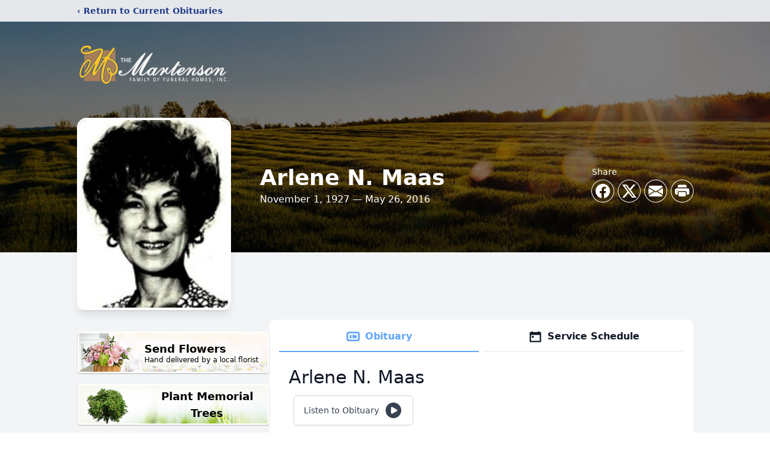

--- FILE ---
content_type: text/html; charset=utf-8
request_url: https://www.google.com/recaptcha/enterprise/anchor?ar=1&k=6LeshxQrAAAAAFEyw1VlvlTDZQivbgY5cx7kbGcb&co=aHR0cHM6Ly93d3cubWFydGVuc29uLmNvbTo0NDM.&hl=en&type=image&v=naPR4A6FAh-yZLuCX253WaZq&theme=light&size=invisible&badge=bottomright&anchor-ms=20000&execute-ms=60000&cb=ugkoixexwzjr
body_size: 45153
content:
<!DOCTYPE HTML><html dir="ltr" lang="en"><head><meta http-equiv="Content-Type" content="text/html; charset=UTF-8">
<meta http-equiv="X-UA-Compatible" content="IE=edge">
<title>reCAPTCHA</title>
<style type="text/css">
/* cyrillic-ext */
@font-face {
  font-family: 'Roboto';
  font-style: normal;
  font-weight: 400;
  src: url(//fonts.gstatic.com/s/roboto/v18/KFOmCnqEu92Fr1Mu72xKKTU1Kvnz.woff2) format('woff2');
  unicode-range: U+0460-052F, U+1C80-1C8A, U+20B4, U+2DE0-2DFF, U+A640-A69F, U+FE2E-FE2F;
}
/* cyrillic */
@font-face {
  font-family: 'Roboto';
  font-style: normal;
  font-weight: 400;
  src: url(//fonts.gstatic.com/s/roboto/v18/KFOmCnqEu92Fr1Mu5mxKKTU1Kvnz.woff2) format('woff2');
  unicode-range: U+0301, U+0400-045F, U+0490-0491, U+04B0-04B1, U+2116;
}
/* greek-ext */
@font-face {
  font-family: 'Roboto';
  font-style: normal;
  font-weight: 400;
  src: url(//fonts.gstatic.com/s/roboto/v18/KFOmCnqEu92Fr1Mu7mxKKTU1Kvnz.woff2) format('woff2');
  unicode-range: U+1F00-1FFF;
}
/* greek */
@font-face {
  font-family: 'Roboto';
  font-style: normal;
  font-weight: 400;
  src: url(//fonts.gstatic.com/s/roboto/v18/KFOmCnqEu92Fr1Mu4WxKKTU1Kvnz.woff2) format('woff2');
  unicode-range: U+0370-0377, U+037A-037F, U+0384-038A, U+038C, U+038E-03A1, U+03A3-03FF;
}
/* vietnamese */
@font-face {
  font-family: 'Roboto';
  font-style: normal;
  font-weight: 400;
  src: url(//fonts.gstatic.com/s/roboto/v18/KFOmCnqEu92Fr1Mu7WxKKTU1Kvnz.woff2) format('woff2');
  unicode-range: U+0102-0103, U+0110-0111, U+0128-0129, U+0168-0169, U+01A0-01A1, U+01AF-01B0, U+0300-0301, U+0303-0304, U+0308-0309, U+0323, U+0329, U+1EA0-1EF9, U+20AB;
}
/* latin-ext */
@font-face {
  font-family: 'Roboto';
  font-style: normal;
  font-weight: 400;
  src: url(//fonts.gstatic.com/s/roboto/v18/KFOmCnqEu92Fr1Mu7GxKKTU1Kvnz.woff2) format('woff2');
  unicode-range: U+0100-02BA, U+02BD-02C5, U+02C7-02CC, U+02CE-02D7, U+02DD-02FF, U+0304, U+0308, U+0329, U+1D00-1DBF, U+1E00-1E9F, U+1EF2-1EFF, U+2020, U+20A0-20AB, U+20AD-20C0, U+2113, U+2C60-2C7F, U+A720-A7FF;
}
/* latin */
@font-face {
  font-family: 'Roboto';
  font-style: normal;
  font-weight: 400;
  src: url(//fonts.gstatic.com/s/roboto/v18/KFOmCnqEu92Fr1Mu4mxKKTU1Kg.woff2) format('woff2');
  unicode-range: U+0000-00FF, U+0131, U+0152-0153, U+02BB-02BC, U+02C6, U+02DA, U+02DC, U+0304, U+0308, U+0329, U+2000-206F, U+20AC, U+2122, U+2191, U+2193, U+2212, U+2215, U+FEFF, U+FFFD;
}
/* cyrillic-ext */
@font-face {
  font-family: 'Roboto';
  font-style: normal;
  font-weight: 500;
  src: url(//fonts.gstatic.com/s/roboto/v18/KFOlCnqEu92Fr1MmEU9fCRc4AMP6lbBP.woff2) format('woff2');
  unicode-range: U+0460-052F, U+1C80-1C8A, U+20B4, U+2DE0-2DFF, U+A640-A69F, U+FE2E-FE2F;
}
/* cyrillic */
@font-face {
  font-family: 'Roboto';
  font-style: normal;
  font-weight: 500;
  src: url(//fonts.gstatic.com/s/roboto/v18/KFOlCnqEu92Fr1MmEU9fABc4AMP6lbBP.woff2) format('woff2');
  unicode-range: U+0301, U+0400-045F, U+0490-0491, U+04B0-04B1, U+2116;
}
/* greek-ext */
@font-face {
  font-family: 'Roboto';
  font-style: normal;
  font-weight: 500;
  src: url(//fonts.gstatic.com/s/roboto/v18/KFOlCnqEu92Fr1MmEU9fCBc4AMP6lbBP.woff2) format('woff2');
  unicode-range: U+1F00-1FFF;
}
/* greek */
@font-face {
  font-family: 'Roboto';
  font-style: normal;
  font-weight: 500;
  src: url(//fonts.gstatic.com/s/roboto/v18/KFOlCnqEu92Fr1MmEU9fBxc4AMP6lbBP.woff2) format('woff2');
  unicode-range: U+0370-0377, U+037A-037F, U+0384-038A, U+038C, U+038E-03A1, U+03A3-03FF;
}
/* vietnamese */
@font-face {
  font-family: 'Roboto';
  font-style: normal;
  font-weight: 500;
  src: url(//fonts.gstatic.com/s/roboto/v18/KFOlCnqEu92Fr1MmEU9fCxc4AMP6lbBP.woff2) format('woff2');
  unicode-range: U+0102-0103, U+0110-0111, U+0128-0129, U+0168-0169, U+01A0-01A1, U+01AF-01B0, U+0300-0301, U+0303-0304, U+0308-0309, U+0323, U+0329, U+1EA0-1EF9, U+20AB;
}
/* latin-ext */
@font-face {
  font-family: 'Roboto';
  font-style: normal;
  font-weight: 500;
  src: url(//fonts.gstatic.com/s/roboto/v18/KFOlCnqEu92Fr1MmEU9fChc4AMP6lbBP.woff2) format('woff2');
  unicode-range: U+0100-02BA, U+02BD-02C5, U+02C7-02CC, U+02CE-02D7, U+02DD-02FF, U+0304, U+0308, U+0329, U+1D00-1DBF, U+1E00-1E9F, U+1EF2-1EFF, U+2020, U+20A0-20AB, U+20AD-20C0, U+2113, U+2C60-2C7F, U+A720-A7FF;
}
/* latin */
@font-face {
  font-family: 'Roboto';
  font-style: normal;
  font-weight: 500;
  src: url(//fonts.gstatic.com/s/roboto/v18/KFOlCnqEu92Fr1MmEU9fBBc4AMP6lQ.woff2) format('woff2');
  unicode-range: U+0000-00FF, U+0131, U+0152-0153, U+02BB-02BC, U+02C6, U+02DA, U+02DC, U+0304, U+0308, U+0329, U+2000-206F, U+20AC, U+2122, U+2191, U+2193, U+2212, U+2215, U+FEFF, U+FFFD;
}
/* cyrillic-ext */
@font-face {
  font-family: 'Roboto';
  font-style: normal;
  font-weight: 900;
  src: url(//fonts.gstatic.com/s/roboto/v18/KFOlCnqEu92Fr1MmYUtfCRc4AMP6lbBP.woff2) format('woff2');
  unicode-range: U+0460-052F, U+1C80-1C8A, U+20B4, U+2DE0-2DFF, U+A640-A69F, U+FE2E-FE2F;
}
/* cyrillic */
@font-face {
  font-family: 'Roboto';
  font-style: normal;
  font-weight: 900;
  src: url(//fonts.gstatic.com/s/roboto/v18/KFOlCnqEu92Fr1MmYUtfABc4AMP6lbBP.woff2) format('woff2');
  unicode-range: U+0301, U+0400-045F, U+0490-0491, U+04B0-04B1, U+2116;
}
/* greek-ext */
@font-face {
  font-family: 'Roboto';
  font-style: normal;
  font-weight: 900;
  src: url(//fonts.gstatic.com/s/roboto/v18/KFOlCnqEu92Fr1MmYUtfCBc4AMP6lbBP.woff2) format('woff2');
  unicode-range: U+1F00-1FFF;
}
/* greek */
@font-face {
  font-family: 'Roboto';
  font-style: normal;
  font-weight: 900;
  src: url(//fonts.gstatic.com/s/roboto/v18/KFOlCnqEu92Fr1MmYUtfBxc4AMP6lbBP.woff2) format('woff2');
  unicode-range: U+0370-0377, U+037A-037F, U+0384-038A, U+038C, U+038E-03A1, U+03A3-03FF;
}
/* vietnamese */
@font-face {
  font-family: 'Roboto';
  font-style: normal;
  font-weight: 900;
  src: url(//fonts.gstatic.com/s/roboto/v18/KFOlCnqEu92Fr1MmYUtfCxc4AMP6lbBP.woff2) format('woff2');
  unicode-range: U+0102-0103, U+0110-0111, U+0128-0129, U+0168-0169, U+01A0-01A1, U+01AF-01B0, U+0300-0301, U+0303-0304, U+0308-0309, U+0323, U+0329, U+1EA0-1EF9, U+20AB;
}
/* latin-ext */
@font-face {
  font-family: 'Roboto';
  font-style: normal;
  font-weight: 900;
  src: url(//fonts.gstatic.com/s/roboto/v18/KFOlCnqEu92Fr1MmYUtfChc4AMP6lbBP.woff2) format('woff2');
  unicode-range: U+0100-02BA, U+02BD-02C5, U+02C7-02CC, U+02CE-02D7, U+02DD-02FF, U+0304, U+0308, U+0329, U+1D00-1DBF, U+1E00-1E9F, U+1EF2-1EFF, U+2020, U+20A0-20AB, U+20AD-20C0, U+2113, U+2C60-2C7F, U+A720-A7FF;
}
/* latin */
@font-face {
  font-family: 'Roboto';
  font-style: normal;
  font-weight: 900;
  src: url(//fonts.gstatic.com/s/roboto/v18/KFOlCnqEu92Fr1MmYUtfBBc4AMP6lQ.woff2) format('woff2');
  unicode-range: U+0000-00FF, U+0131, U+0152-0153, U+02BB-02BC, U+02C6, U+02DA, U+02DC, U+0304, U+0308, U+0329, U+2000-206F, U+20AC, U+2122, U+2191, U+2193, U+2212, U+2215, U+FEFF, U+FFFD;
}

</style>
<link rel="stylesheet" type="text/css" href="https://www.gstatic.com/recaptcha/releases/naPR4A6FAh-yZLuCX253WaZq/styles__ltr.css">
<script nonce="_zRERMHXXCkmqtO-_bu6ew" type="text/javascript">window['__recaptcha_api'] = 'https://www.google.com/recaptcha/enterprise/';</script>
<script type="text/javascript" src="https://www.gstatic.com/recaptcha/releases/naPR4A6FAh-yZLuCX253WaZq/recaptcha__en.js" nonce="_zRERMHXXCkmqtO-_bu6ew">
      
    </script></head>
<body><div id="rc-anchor-alert" class="rc-anchor-alert"></div>
<input type="hidden" id="recaptcha-token" value="[base64]">
<script type="text/javascript" nonce="_zRERMHXXCkmqtO-_bu6ew">
      recaptcha.anchor.Main.init("[\x22ainput\x22,[\x22bgdata\x22,\x22\x22,\[base64]/cFtiKytdPWs6KGs8MjA0OD9wW2IrK109az4+NnwxOTI6KChrJjY0NTEyKT09NTUyOTYmJnIrMTxXLmxlbmd0aCYmKFcuY2hhckNvZGVBdChyKzEpJjY0NTEyKT09NTYzMjA/[base64]/[base64]/[base64]/[base64]/[base64]/[base64]/[base64]/[base64]/[base64]/[base64]/[base64]/[base64]/[base64]/[base64]\x22,\[base64]\\u003d\\u003d\x22,\x22ZmpJKMKgNMK4wosMKMOwPsOXFsONw4TDjEzCmHzDmcKCwqrClsKkwqNibMOLwp7DjVc/KCnCiywQw6U5wrE2wpjCgnPCm8OHw43DnHlLwqrCl8ONPS/CsMOdw4xUwpfCkCt4w6tTwowPw5J/w4/DjsOVasO2wqw5wqNHFcK+AcOGWBrCvWbDjsOPYsK4fsKOwqtNw71jL8O7w7cUwr5Mw5wOEsKAw7/CmsOGR1sIw4UOwqzDo8OOI8Obw4PCg8KQwpdLwrHDlMK2w4/Dr8OsGDQewrV/w60AGB55w4hcKsOiPMOVwopCwq1awr3CvcKOwr8sEsKEwqHCvsKkBVrDvcKAdC9Aw5ZRPk/CosOaFcOxwqHDgcK6w6rDozY2w4vCscKjwrYbw4HCsSbCi8O/woTCnsKTwokqBTXCmERsesOrdMKueMKBFMOqTsO6w7ReAADDuMKyfMO9ZjVnL8K7w7gbw5jCm8Kuwrc2w4fDrcOrw73DhlN8RwJURD9bHz7DusODw4TCvcO6ajJUNwnCkMKWAlBNw65vRHxIw7I3TT9eLsKZw6/[base64]/Dll9Kw4NnfhPDisKDDsOGw6PDmiV2UjV2SsK6ZsK6ETvCrcOPIcKbw5RPUsK9wo5faMKfwp4BYWPDvcO2w53Ch8O/w7QDUxtEwqPDlk46bHzCpy0Vwq9rwrDDhnRkwqMhHzlUw4kAworDlcKEw53DnSBiwro4GcKzw4E7FsKjwr7Cu8KiWsKYw6AhaVkKw6DDssO5ax7DjMKGw55Yw5nDnEIYwpdxccKtwojCkcK7KcKiIC/[base64]/DkcKsckDDlMKEQSocZ05iw4TCtADDkXbDiHQeRMKtdQLClWVJesO4L8OVJsKwwqXDrMKrGlg3w7rCosOhw784cwJ4TWnCrhJEw7nCv8OQQl3Dlk13ISLDjUzDrMKoFzlIaHvDl0ZXw5wjwrfCjMOCw4bDsiXDlcKuOMOPw4zCizYKwpnCk1/DunA2bmfCuxVOwrwVNsObw4gCw7BYwpUNw5QIw4BQN8KNw4wNw4rDnRAVKgLCjcKwfsO+DcOvw6lDHsKkMCXCj3MOwpvCqG7Di0hrwoMgw6UtWzo3VEbDtALDssOgKMKRdjHDncK0w7M8KQhew6HCtMKjWz/Dkjhww63CicKpwpTCiMKUZsKOfGdARwZCwrMowrxtwpFrw5XCn3LCpwrDmhgvwpzCkGsZwpkrR3wAw53Cvm/Cq8KAUhYOKVjDjjDChMKUPwnCr8OZw5EVNhg4w68HVcKGT8KcwpVIwrE2e8OpbcK0wqpQwq/CkVbCiMKhwoQIasK0wrR+fmHCvkxdZcOqEsO1VcOWG8KUNG3DoyfCjF/[base64]/Csj5/biUiB1fDvTNkwpFDfXc4TzQ0w7sqwrPDhD9hC8ORQiDDoxvClGfDjcKER8Kvw4R0fwYowpE5eX8XZsOycW0Dwq/DhwVLwolAZcKjGisDL8ODw5fDncOowqrDrMOrccOuwqgOa8KLw7HDk8OJwqzDs2wjcxjDpm8xwr/CuEfDkRwCwrQOKsOPwpHDnsOkw4nCo8OvJ1fDqBkXw7/[base64]/CtGXDrWJXW8KEw5YIUcKWwqktY1rDrcOkCS5XAcKtw5TDpSPCtR8RCVRMw4rCqsKKTMOww4ZywpVywok1w75AfsK+w4TCr8OtMA/DksOjwpvCtMOAMlHClsKnwq/CtmDClmfDvsKmfDIdasKvw4h+w6zDpHbDpcOgIMOxSR7Di1jDuMKEBcOBJFcHw4Y3UMOHw40yC8OQWzo9wq/DjsOJwoRFw7FmRmHDoXMfwqTDgMKTwr3DuMKewpxOHyDCrcKJKXA4wpDDhMKAGmotB8O+wr3CuBHDpcOLUkYswpfCmsO6GcOqcxPDnsO/[base64]/DtiXDicK/HsKhw7QrwoPCjcOgwrDDrREMMHbDqHAWwrPCr8KoXsK6wojDtRnCusKbwqzDvMKmJk/ChMOGORsRw7wfPVTCt8Onw6LDh8OVGhlRwrI/wpPDpXFTw6UeJVzChwRAw4TDhnvDmRzDjcKEaxPDkMKGworDvsKcw6IoZjIjw68AC8OSV8OYC2LCssK+wqXChsOhJcOswp0AG8OYwqHDvsKzw7hMBcKWecK/WxzCucOrwpw7wq9/[base64]/CqHbCr8Khw7jCq0tCEEhAw5tGR1nCtsKuUmx3ESJew5Bowq3DjcOeMS3Ch8OZE2DCucOXw4zChUDCrcK3dcKgKsK3wrNUwrYAw7nDjw/[base64]/DtMO8TcKvwqTDoyHCjExnUMOPwoUPwp8AB8KvwrBMUcOLw6TCt1F6KTDDpyYUFER2w4/DvHTCiMK3w6jDg1hrJcKPfQjConzDtC7CklvDgiTClMKqwqnDm1F/w5c7fcOJw7PCuX/[base64]/DpMKww4PDj8KcXcKPw4luOxHDgUowY3TDmRRiEcOiDcK0ISvCsXXDtBfCgETDrjHCm8O7FFNaw7XDiMORL3LCqsKDScOuwpJkwpjDsMONwojCrcOLw4TDtsOwPsK/[base64]/DjXjDkWQhNcOywqHCpkTDmyFAw7TDusOdw53Dq8KxDnzCscKswowYw6XCpsOXw57DlkHDrcKYwqjCuB/CpcKpwqfDgHPDnMKUbxDCqcKNwq7DpGbDvC7DtQAOw5h1CcOJVcOuwqjCtTzCg8O2w4dVQsK8wrfDqcKSTUY6wofDlFPCksKDwo5MwpwzFMKwKsKFIMOffiYewq98BMKewp/CkG/CnkVXwr3CrMKrG8OZw40OT8KdVjISwrlZwpIWWcKYW8KQIsOcHUwtwpXChsOBF2I+YFt3HkBeNm7DsCZfUMKGcMKowpfDu8OAPy4pVsK+KiJ6KMKNw4PDiXp5wqkIJw/CkmEtb3PDvcKJw5zDosK6XhHCinkBHyLCoFDDucKqBGrChE8BwoPCgsKRwojCvWTDlVJzw43CjsO/w7wew5nCvMKgI8KAVMOcw4zCjcKbPwodNlHCucOOLcOFwpotAsOzBE3DgMKiDsKuckvDuVfCv8O0w4bCtFbCscKvCcOEw5vCrWIUDijCgRYqwrfDlMKJYMKEZcKJHsKWw4bDsWbCocOywpLCncKXYkFKw5LDksOnwovCjwQFG8O3wrTCtU5HwoPDp8Kaw5DCvcOswq/[base64]/DqsOHw7fCvDrCj8OcSgJVwp9aw4x3w43DtMKoUXMfw4FrwrhjLcOPfcOLQ8K0WG9oYMKBEDbDs8OxUMKqfxNyw4zCnsOxw4rCoMKSPjpfw7o0DUPCs33Dt8OMUcK7wq7Dhz3DlMOIw6hbw6AWwqxqwptGw7bCvA13w5sfbj17wrrDn8Kuw6HDpsKmwp/DgsK0w4UZWjl4TMKKw4EyYFUqJTRDB1vDlcKtwpMQCsK7w7EFaMKGQnzCkxvCqMKOwrvDvEAIw6/CoD9HFMKRw7fCk1Q6X8OrJHPDuMK5w63DtcO9H8OIfMOdwrvCnwDDkglJNBTDmsKeJ8KgwrHCpmbDrsO9w5wbwrTDsWzDv1fCgMO/WcOjw6cOIsOSw57DhMO4w4x/wpTCumPCqFh8FjowEUkeY8OScCfCjCLCtMONwqbDj8ONw6Itw67CuCRBwohnwpPDisKwdS0SOsK8VsO1H8OLwpHDpsKdw5XCh2XCkS5WGsOtUsOmd8KBH8Obw5DDglU8wqjCkDF/[base64]/[base64]/CmzMlw4gWFm4CCsOtYWzCokQpQ8ODXsOGwrbDoCjCv1/DvnpBw47CtX5uwpbCgCF4HhHDusOMw4l/w5RNFzPClmBpwrHCqHYTPU7DvsOAw5jDtjBrZ8Kow5FGw5PDhsKrwpPDh8KPOcKWw6VFF8O4TcObTMOHBykxw7DCrcKPCMKTQSh6CsOBOjbDuMOgw4k6dTjDjGfCjjfCusO6wo3DtxzCjy/CrMOVw7oow7JfwrA4wrHCusKAwqPCkBRgw5tdTnDDjcKrwqdnfVQdPkt0U0fDnMKuU2o8CgBSTMKOKMOeK8K9dQ3CgsK6KQLDpsK/OMOZw67CpRlRJTMawoAFXcO4w7bCrgl8KsKGKCzDpMOgw7lBw68ZHMOeEzjDpQfCkmQDwr4tw5DDu8K6w7PCt0RDCFR4f8OcOsOseMOyw4rDinpGwofCosKsfG5kJsKjG8Otw4HCosO3Mh/DsMKpw5siwoFwRSbCt8KrYAXCk11Ow4PCj8KwWMKPwqvCsEMzw7fDicKSJMOGN8OHwoJ3OWbCgkwuaEhjwpHCsjUFI8Kew5fDmz/[base64]/JcKjFDd9XcKqW3jCuMO1w4fDgcOCGjfDssObw43DgcKoCU88wrHCh07ChnAXw4khCsKPw74kwqEqQcKWwq3CtiDCkhoPwqzCgcKtBgzDpcOhwpYuCcKPNCTDkWrDicOjw5/DvhTCrsKJeCjDjyfDvz9HXsKpw4sDw4Iqw5AGw5ghwr4BPnhEHgERacK4wr/[base64]/CoWtSw57Ci3FEw7fCp8OrSi1/[base64]/bmbCmFJAVVHDmMKKwrA3OcO9w5XCtcKnfnHDij7DmcOPH8KlwqsLwoLDs8O4wqvDmMK3UcKCw6fDu0UETMKVwqfClcOWPn/[base64]/McOiw6vCicOWaMOiJBrCvhTChQgcCMK+w6PDhcOKw6lcw749NMK0w7hkITjDsAFAccO/[base64]/Cs8O3PxF9w4HCqMOgwrBuVsOhw4fCmAAcSVvDqwXDrsOAw5htw4bDi8KEwq7DkwDDtFbCuxfDqMOvwoJjw59GUcK9wpdCegMye8K/PXFcJ8KwwpVDw7bCoT3DlnTDimvDqsO2w47Cq0rDvMO7w7jDjmDCssKsw4bCpgsCw6MTw6RBw6UcUlwrNMOVw7YtwprClMOmwp/[base64]/DkhvCosOWCyLCh8KZwrjDvcOFFV8Pw77DszoRXw/CjDjDk2gAw5pxwoTDp8KtDDtEwo8SXcKIFDfDvlpba8KVwpLDlDXCi8K1wpIjfyrCr0BVLXLCrXI8w4TDiFN2wonDl8KjYjXCgMOAw5PCqiY9OT4bw71KaDjCg2ppwrnDl8Ogw5HDrCLCq8OAZnHClE3Dh3JtCyQhw48VBcONAcKZw6/[base64]/Csn8jw4HDpADCuVAywqPCjsOJw67Ciy7DjsKEHH4ICMKjw6PDigIPwofDkcKHwovCrcKHSTfCtlsZGwsbKVDDrl/[base64]/CkBI2N8O7Vm7CqQAGekXCr8KjQAvCmk08wqFVJcK+ZMKTw4zCosONwqNqw67CnQTCvMOgwp7CiX92w6vCrsKYw4pHwrRrQMOjw4waKcOhZFkrwrXCpcKTw6Jzwq9kw4HCtcKtfsK8EsOgRsO6XMKVw7hvLyTDvX/DtsK8wrwlasOVf8KMeSHDp8K3wrAPwpnCninDgH7CicKdw513w6wGbsK5wrbDtcO5LsKJbcOfwqzDvnM+w6oWYAdMw6kswrovw6goEy9Bwq/CsBI6QMKmwr9ew5zDvQ3CnBJJUSDCnGfCh8KIwqV1wpjDgx3CrsKjw7rCicKIaAxgwoLCkcOiT8Kew4/DtgHCpUzDicKjw5nDkcOOEz/DvjzCq1vDr8O/PsObZxlAf3lKwo/[base64]/DnsKmO27DjMOXA3oHw5jCs8O3EcKEI3XCksOPUTTCuMK/wqlLw7dGwp3DqcK2WF9XJMO1e1nCsjN/BcOAKRDCqMKQwoNhYBPCgm7CnEPCiDzDngsow6B6w4rCpnrCoFJ4acOQWC8iw6HDtMKrMVPCuAvCosOcwqFawqpMw5EIUlXDhhTCosKrw5RSwqE6dVkuw6IMG8OaXMO/csOpwqt3w5nDgCEbw4XDn8KwTTvCu8Kuw4lewqHCjcOkO8OhdmLCjQTDtATCu0PClxDDrHFJwpR1woPDosK9w6QgwqkgHsOHEBUFw4bCh8OLw5LDmERww4Yhw6LCqcObw7p1ZXXCtcKWS8Oww7w/wqzCpcK6F8KtH1Jnw68xG00hw6bDpUjDpDbCp8Kfw4xhC1fDqMKIKcOFwqFSN2TDt8KWA8KOw7nCpMOfAcKiNgJRScOMdm8pwpPCg8OQC8OTw6pDPcKsABAHdHkLwqsbOsOnw73CsjjDmy7DpmJZwq/Cp8O1w4bCnMOYesOeWxMqwpo6w60dIsKQw7NgezIuw78AU2sxbcOAw5fDoMKyb8OqwoXCsQzDpEbDozjCsgpeZsK1w587w4RPw7kBwoxfwqbCuH/DrHdZBi5HZA3DnMOqYcOCe1zCusOww4BtLVskBsOnwqUeLXQ/wpEFF8KOw54yKg7CkGnClsKDw6J3TMKJHMOcwoXCjMKswrA/RsOFesKyPMKAw7JHR8O2EFp8KMKSbwrDjcOYwrZbKcK7YS7ChsK3w5vCsMKJwqY+IGt7CR4iwoDCoWRnw7UdOCXDvTjCm8K7GcO2w6/DmgttWUHCu13DhHPDocOSS8Kqw7rDuyfDrS/Du8O3SVA8c8OIKMKmNVcSIyV8wqjCi1JIw6vCmMKSwooww7zCg8Khwq4NCkk5dMO4w6PDtE5FFMO3GDkqGlsQw5AACsK1woDDjEBcFU1BNcOAwppTwqQiwo/Dg8O2w5A/F8KGSMOARinCssOJwoFYRcKsAD5LXMKMAAPDoQorw4c1ZMO5H8Kjw41NfHMDBcKlBgjDshh6Rw3DjVrCtR1cScOtw4jClsKWa39TwqIRwoBlwrR9exYQwo0wwr/CvSHDosOxPU5qNMONP2cNwo4jZF4vFHsuawYOB8K6ScOoU8OeGCHCmgXDtWlnwqASEBFywrLDusKhw4/DksKudlXDnCNuwokpw5xiW8KrRn/DjQ02aMOHW8KEw6jDhsObcXd1YcOECBojw5XCsEhsG1hwPn52f2EIW8KHMMKWw7UAH8O0LMO4R8KPW8OkTMOLOsKRacO/w4wAw4YqWMOCwplzRwk2InBCC8KzOjlkDXVNw5/DjsOHwpQ7w4hmw5RtwoJbMVR3T1bDosKhw4IGdFzCi8O1Y8Kaw4DDq8OnHMKBaUbDmWXDrHgwwqvCnsKEbm3Ck8KDb8KQwpN1w6jDiitLw6pYAj4Sw7vDiD/[base64]/w6nDkCgCccKUJMK0UWw7w4Igw7/[base64]/[base64]/wotFCsOMwoTCh8OuBVLDrRovLyDCiDpzwqYgw6LDkWgHIlbCnm4VK8KPbWBBw7dRKDBQwqPDosKWHFdMwqZSwqFuw68wfcOHZcOGw5bCoMKXwq/Dq8OTw6NQwo3CihNLw6PDngjCpMKtfh/[base64]/KMK6SmHDkMODw4LDs8KcPVfDoT9pNMKIwoInBFXCtMK2w59qJ1ApX8O1w4jDvi/DqMO6wqA7dQbCqxpTw6Nlw6RBBsOwORHDtlTDpcOmwrsxw7ZXFyHDsMKeZnLDmcOZw7/[base64]/[base64]/wq/CgD10L8KdwpHCoA7CtkrCpsKdwrbDhcO0b2ZSYSvCrwcNU2JpIcOZw63CrHJLNHtDcXzChsK4QcK0PsO6LcKOGcOBwo9HHA3Dg8OJA3rDm8OIwps2ZcKYw5BYwonDkUtiwpDCt3gqIMOGSMO/RMONbHnCu1DDqQVgw7LDoRXClQI3B1LCtsKxN8KdBjnDumQnMcK5wpsxJBfCr3FTw75Xw4jCu8Obwqt+e0LCkyXCmQUowprDig0Hw6LDg380w5LClV9UwpXDnyVcw7E6w4EDw7odw5tfwrE0cMOkworDrWnCoMO4G8KoQ8KAwr7CoS54XT8tBMKEw4rCtsKLGsOTwok/w4M1LF9hwojCngM8w4fCtFtbw5vCoxxmw7lrwqnDuxdnw4oPwq7CksOaUlzDsxYOeMO3VMOIwojCv8OUSiEpHsOEw4rCgQ7DisKSw7XDlsOresK8CTVARyIkw4PCnG1ew63DtsKkwqRAwo89wqjCtiPCq8ODesKSwrV6WwIaFMOQwqIPw4jChsOWwqBINMKVNcO/[base64]/CiRUJwppmworCqcOiM8K5LSPDkFM/[base64]/CsWDCo0PDh8OpwqEaUMKJCsKdME7CgQgQw7/CisOhwrB7w5zDk8KUw4LDlUwXd8Odwr/[base64]/[base64]/CocKAwooAw6NYA8KDw4gISSoLUh9Fw6gMViHDqVMpw73Dv8KPXUIua8KcBcKsMgdVwozCiU98bDVZGMKRwrvDmU0ywpIiwqdVPEHClWXDt8OFbcKmwrzDvsOxwqHDt8O9JyfDqcK/YSTCo8OUw7RaworDl8Ogw4FiSMKww59KwpdzwqDDmX46wrNjQMOyw5gVF8Opw4XCgsO2w7U2wqDDlsOpXsK3w4RRw7/DoSMeOMO2w48ww6jDtnXClH7DjjQcwpdwTXjCiFbCuh5UwpLCn8OJTiJcw7MADnzCnsOjw6bChBvDjhXDiR/[base64]/[base64]/DthIQVMOyZA/[base64]/CisOOecOxD38tSQoiFsKnw5vCql8Pw5PCvHfCl1TCoCduw6TDn8KMw6MzNH0VwpPCjxvDnsOQAwYVw4N8TcKnwqE4wox3w7vDrm/DjRZ5w5g9wrcxw5TDgcOGwo3DpMKBw64CbcKMw7TCgxbDisOUUQPCunzDqMK9HgLDjMKsZ3vCmsO8wpI2ESsYwqvDm1c2U8OlWcO3wq/ChBDCpsKTWMOqwpzDvghmBhPCvCDDp8KCwpJqwqbCisK3wp3DsDvChcKFw5vCqEsywqPCv1fDoMKJB1YMCQPDl8KMeSfDu8KDwpIGw7LCvXciw5V0w7nCsg/[base64]/w5LDucKLwr/DsMKzPMKHwq3CqQNcwp1Cw4hIRhvDonnDlRhmcxAjw71nFcOBb8KEw5dAI8KfEcOqOQ81wq3DssKOw5XDrRDDhyvDni1vw4Bqw4UUwqzCjXcmwoXCu0wqG8OBwpVSwrnCk8OBw5wCwoQNGcKMYxfDjEhzYsKcczx5worCh8O/PsOhMVw8w7xbaMKNIcK9w4ppw7DChMOzfw0Qw4cWwqbCmg7CtcOmVMOjAh/Dg8OxwpsBw7UUwrXDj3/DgU5RwoIkKWTDtwMANsOqwp/Dk3Adw53CvsOaTkIhw7fClcORw4fDpsOmTxhwwrMhwobCsWcgExPChgHDp8KXwrjCs0UJDcKvWsKRwrjDlyjCsmLCv8OxOWgewq56Tl3CmMOEWMOawqnCsUPCu8Kjw6cxQUVUw6/[base64]/[base64]/CrsOTf8OBDD3ClcKqDMKww6A5Qgg2a8K5OcO5w7TCk8KqwrEpVMKYbsKUw4xTwrjDj8OGHU7DlzI5wot0AnJxw7nDqy7CtsKRUF9vwq4hFVjDnsOjwo/[base64]/CvsOXwpgRE21QwojCksOjS0lTMsOZw5Mdw5YfaQhjNcKSwq0ZYEY/XGw6w6ZvdcO6w45qw48aw63CtsKow4BVDMOxVXTDrMKTw43CpsKSwodNKcOBA8Ozw4zChkJeL8OQwq3Dr8KfwpNfw5DDgxtJW8O6XGc3OcO/[base64]/w5MOPDHCrVBqw4vDqGlXwpAvwrTCqsOQeMO8w4PDi8KsB2vCpsO3A8OUwplGwrXDl8KkOWbDo0FHw4HDh2gCTcKBbX9jw5TCv8OAw5fDusKEKVjCnycLBcOmK8K0RsOUw65dBy/DnMKJw73DrcOAwrzCm8KVw6c+T8O/wpHDs8KpSBPCi8KjR8O9w5R1wrHCtsKEwoZDEcOIHsKXwrwOw6vDv8KmSSXDj8KtwqHCvkYnw5ZCcsK4wrpHZVnDuMKaIFxPw6bCj3hbw6nDiwnCvE/Dkx/[base64]/Cj8K1IhtWw53DmsKnZVAIdcOWL8KWai3CvTRwwpfDvcOYwo5DLSDDtMKBHsKNA17CmQXDtsKUek0/[base64]/CjgbDmsKsacKHesKOeTvCjMKdUnDDpE87VcKWasO6w6Bhw7xAPhx2wp9jw6gPZsOAKsKNwrVTBcO1w6DChsKtJAdGw5Mxw63DrnBcw5TDtMKaQhrDqMKjw6oOFcOiFMKHwq3DisOtA8OPFiF9wo0qCsOXecKow7rDuRhvwqxjGyRtwrTDr8K/DsOTwoUuw7bDgsOfwqPCrQpyMMKGQsOSPD3DkEfCrMOowpHDu8OrwqzCjsK7Wnhjw6lbQjBGfMOLQiDClcKqXcKNdsKlw73Dt1zCgx5vwoF+w7kfw77Dv0YfI8OMworCk3dNw79EQcK/wrfCpsOlwrJWF8KYDAF3w7vDgsKYWsKERMKEOcK3wpg0w6fCiCkNw7ZNJBkbw5jDs8OYwqbCllFVfMOqw5zDmMKVW8OlGMOlSDw6w55Lw7nCjsK2w5DCp8O3NsOvwrxEwqQFRsO7wpjCqXZBbMO8AcOowpA+EHbDm2DDglbDgxHDtcK7w7BNw5/[base64]/Dgm1Pw4/DkcKVXMOZwpfDu8KQwqbDlMKZwqjCtsKww4DDqMKbNisOZHhowqHCkA9TdsKeDsK6LcKbwoc8wqjDuwB6wq4Ww59qwqpzQUYsw5UQc3c2IsK3DsOWHmUUw4/[base64]/CtMKvHcKqSsKVPcO2wqALwr0tb04JK15bwpsNw70RwqMyawLDhMKjccOjw5B5wojCksOnw4jCmH1GwoDDmsKzAsK2wrTDvsK5CyrDiG7DkMKrw6LDg8KEb8KIQn3Ci8O5w53ChgLCncOTBRPCucKMT0Q4wrA5w6nDljDDsGvDlMK0w5MfHn/[base64]/c0bCmsKjEFrDpTLDt0nDmzjCp8KcwpAow4TCk3ppY2fDlsOBfsK6wpxPdGHCusK5F2Ugwq89dwApSV4Sw6zDocOkwowhw5vCgsOLHsKYIMOkJDPDicK6I8OFR8OPw7tWYw/[base64]/CjA7DrmfDlsKQe3nCokHCvcOufsK4w4HDscObw695w63CrG0SF1jDqcKKw5TCjibCj8KXwpIYIcO7D8OwFcKdw7p0wpzDm2rDrH/[base64]/[base64]/[base64]/c8Ocw4rDtBbDjcKJEcO7BFLClcOmLRs5dzjChA/ClMODw6jDrBvDpEJ+w6FCfgc6NV9vVcKqwq7DvSHCnzXDrcOowrM3woB6wpMAeMKFfMOow6s8OjwUP1/DsFQzTMO/wqB4wrPCgMOJVcKVwoXCt8Opwq/CkcOwLMKhwpReUMOmwoLCucO2wrnDusO7wqg/B8KYLcOrw4rDhcKzw4hBwpDDhcOueA0sMTN0w41vdFISwqcZw5YGa27CgcKLw5I2wpZDZgPChsO5RR/[base64]/Ci8KQw73DmsKVwoXDpng1azxyZsK3DF9Qw6ZGWsOow4BROSY4w7bCjRNSeiJtwq/Ds8OpQ8Khwrdmw6crw68vwrfDjGh8JzFwBTVwGXbCp8OxGhQMIw7DqWDDjQPDpMKEFWViAl0Bb8KRwqvDqHh9ZUMuw4jDo8O4AsKsw5YyQMOdZGAJMX3CssKAMWvCjTU5FMKDw6XDhMOxGMKQB8KQNB/DrsKCwrnDmTHDr1RPYcKLwp7DnsOtw5NWw4A8w7vCgWrDmCwsXsOPwoLCtsKTIAx5W8Kww6RKwqnDu1TCgcKed0Ysw5IXwp9ZYMK+YRMUUMOEUsOQw73CmhVxwr5Ywq/Dp1scwqQLwr7Du8OjZcKqw63CthJjw7BAFjAhw7LDpcKSw4nDr8KwbX7DtX3CvcKpXCIbGnPDr8KiLMOEcyxyazouSmXDvMOrRSFQCwltwozDqzLDpMOVw5dDw6jCvEYnwqpKwo58eUbDjcO+AcOawpzCgcKeXcOxV8K7OD07HRc+Uylfwr3DpTXClV8VNCnDgcKhM2/DqsKdREvCphlzTMKkFVbDocKKw7nDt2AwIsKSU8Otwo0mwpjCr8OEaxo/[base64]/[base64]/[base64]/CqsKzw7dTdMOkw5Vha8OIDEMhSn3CsHnCrAbDq8KZwo7DscKnwoPCrSldPsORTQ/Do8KKwqVwNULCmF7DoXPDssKUwoTDhMORw6l/EnbCti3Ci0hnBsO4wpDDuQvDuGbCqDxaH8Oswr81GiYuE8KQwpoew4zDqsOTw71ew6jDjisSw6TCvzTCm8KhwrRLJ3/[base64]/DvcOGeXl+ZEhYwo1Tw5gAwq3Cl8K6w7jDpzvDjXfDgMKGECvCtcKMaMOIfMODHsKwanTDg8OEwp8mwpnCpWktNz/[base64]/[base64]/w6jDpcOvGX0KLsO4DMO8wqjDoFbClMKzLE3DrcOCFj/DnsOAFzg/w4oYwr0awrXDj0zDmcOGwowrYMOuSsOVIMKCH8OoTsOaO8KwGcOiw7YWwrI2wrImwqxiCcK9W0/CnsK2ShZlWhMsX8OGQcK1QsKcwplwHVzCslnDqW3CncOIwoYlbznCqcO5woPDocOywq3Cn8O4w5VGdsKkEREKwpfCusKobRTCrENFYcKvO0nDl8KSwpRLLsK/wr9Jw4bDh8KzOSsqw5rClcKkPUknw7TDojzDpnbCvsOTEMOhHwMzw5vCuBPDrinCtTpew7cOLcOUwrXChyEbwog5woR2QMKowqkNPnnDkxnDmMOhwpZLL8KQw7lmw6pmwpdGw7ZLw6Mpw4HCj8KcMljCkkxnw50ewoTDjEzDu0N6w4JkwqFCw7w0w4TDjyIjZ8KYYsO/w7/CicO7w7J/woXCpcOswqrCoVZ0wqAgwrDDhRjClknCnHDCsnbDkcOUw4vDn8KOS01Jwqp7w7/DgkLCh8Kbwr7Di0d7LUbDgcOhRnAbMsKCZFgXwofDqw/CsMKHD0XCmMOsM8KLw5nClcO4w4HDvsK/wq7CgndCwr45AMKpw5cQwpZ0wozCoCnClMOHbAbCqcOTeV7DksOWVVIkDMOaa8KdwpDDpsOJwrHDlUwwB0jCv8KywoI8w4nDl0TCvsKVw77DucO1w7M5w5fDvMKYYQXDjCF0EmbCuytYw5JvJ13DpWnCvMKwY2LDtcKgwpcVASVZCcO8N8KUw4/DtcKtwrLCpXE4FXzDisO0eMKYw5cFOGTCh8Klw6jCoEQaBw7CpsOeBcKawrLCnnJGwrVdw53Cp8OBX8Kqw4fCmF/CiCcCw43DhDRnw4rDgcO1wpXDkMKuYsOxwozCg1fCrWTDnGRUw7XCjXLCt8KOQUgabcKjw5XDvn8+CDHChcK9C8KCwovChDPDosORaMOqEWIWe8OBW8KjaQc/HcKPLMOPw4LCpMOdwq3CvgJkw4MEw6rDkMKIe8KId8K/AMOGAsOlYsKVw7TDvXzCrkDDq294JMKNw53Cv8OFwqTDosKbTcONwpvDm2A7MBfCrifDmEJGAsKIw73DlirDsFgLFsO0wq0/wrxveRHCi1YrY8Kowp7DgcOOw6ldU8KxJsKmw75Yw58mwonDpsKcwpAfbGLCscKqwrdRwoU4KcO7J8K3w7fDv1IVQ8KZWsKcw67Do8KCeQcxwpDDoQrDvHbCiy9LR295PEXDmcOkG1cFw5DCkR7CtkTCrsOlwp/Dh8KxLm3CiijDhzsrECjCr3LCukXCksOGG0zDs8K6w7jCpmUxw4cCw7fCkBbCi8KKOcOrw5TDpMOBwqPCsTtYw6TDuV1Vw5TCtcO+wq/ClFtqwq7CrWzCusKQI8K9wq/DpE4ZwqB0eXjCvMKtwqEGw6RjV21ew4PDkUUjw6R6wo/CtS8oPzNww7gbw4jCrX4Uw5R6w6jDsGXDtsOwGsOQw6vDmsKXWMOYw7YLX8KCwqAUwrY4wqLDjcOdJjYywqvCvMO7wp0Jw47CghDDu8K5EyzDmjtowr/DjsK8w7FYw7tqPMKCfTBRJyxpLMKdPMKrwqNnED/[base64]/[base64]/SVd6KMOSdmnCu3TChcOPRwzCjjQGwr8UfjcZw6/DqCPCqV56Kkoaw5/DnDVawpVzwohdw5h1P8Kew4nDq3/CtsOyw7fDt8Ktw7wVJ8KdwpUTw6Qjw5o5IMODDcOSwr/DlsKNw7LCmGnCrMODwoDDlMKsw60BcGgSw6jCmWTDqsOcTERdOsOqQQsXw5DDqMO6woLDsjRawoQLw4dgwoXDhcKRBUw3woLDpcOuHcO/[base64]\x22],null,[\x22conf\x22,null,\x226LeshxQrAAAAAFEyw1VlvlTDZQivbgY5cx7kbGcb\x22,0,null,null,null,1,[21,125,63,73,95,87,41,43,42,83,102,105,109,121],[7241176,212],0,null,null,null,null,0,null,0,null,700,1,null,0,\[base64]/tzcYADoGZWF6dTZkEg4Iiv2INxgAOgVNZklJNBodCAMSGR0Q8JfjNw7/vqUGGcSdCRmIkPMDGevKEBk\\u003d\x22,0,1,null,null,1,null,0,0],\x22https://www.martenson.com:443\x22,null,[3,1,1],null,null,null,1,3600,[\x22https://www.google.com/intl/en/policies/privacy/\x22,\x22https://www.google.com/intl/en/policies/terms/\x22],\x22J/7fWPXNZ4HCl/R/mb8wF5kiXBA6koZcVOlHOaZbhQQ\\u003d\x22,1,0,null,1,1762680338379,0,0,[134,180,7,79],null,[24,165,230],\x22RC-1g8qiMMrNTPGng\x22,null,null,null,null,null,\x220dAFcWeA5HGXkvz4NMkr53n2tNUUbVeenJB7EyK2On9IGx8idJAfOdHVmNG6mgG4PvoKdEBrxzn1WWzFKCtNJjb_Xw78o1t0UJjA\x22,1762763138287]");
    </script></body></html>